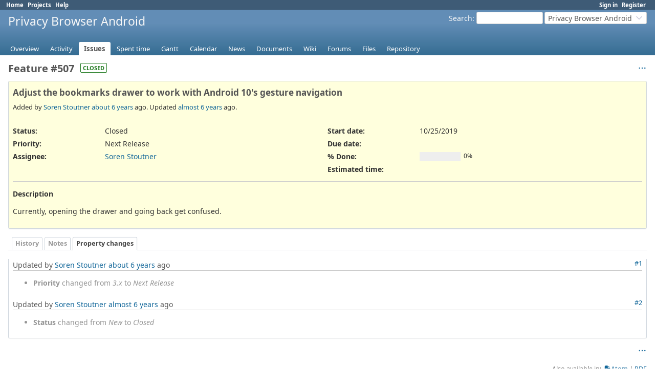

--- FILE ---
content_type: text/html; charset=utf-8
request_url: https://redmine.stoutner.com/issues/507?tab=properties
body_size: 3859
content:
<!DOCTYPE html>
<html lang="en">
<head>
<meta charset="utf-8" />
<title>Feature #507: Adjust the bookmarks drawer to work with Android 10&#39;s gesture navigation - Privacy Browser Android - Stoutner - Redmine</title>
<meta name="viewport" content="width=device-width, initial-scale=1">
<meta name="description" content="Redmine" />
<meta name="keywords" content="issue,bug,tracker" />
<meta name="csrf-param" content="authenticity_token" />
<meta name="csrf-token" content="7fMoML75HNjPjrYxpl0jfS7UTzJuIoaI1WhTAiFla6QAeF-Y8i0pwNHz41rNrZBVBtePZRFyZOzFwGoAsqKNjQ" />
<link rel="shortcut icon" type="image/x-icon" href="/assets/favicon-0e291875.ico" />
<link rel="stylesheet" href="/assets/jquery/jquery-ui-1.13.2-fa415efb.css" media="all" />
<link rel="stylesheet" href="/assets/tribute-5.1.3-c23a7bf2.css" media="all" />
<link rel="stylesheet" href="/assets/application-b43bbdc5.css" media="all" />
<link rel="stylesheet" href="/assets/responsive-c53c771c.css" media="all" />

<script src="/assets/jquery.min-412c39b2.js"></script>
<script src="/assets/jquery-ui.min-f55930bd.js"></script>
<script src="/assets/rails-ujs-3de06f48.js"></script>
<script src="/assets/tribute-5.1.3.min-6c16c47a.js"></script>
<script src="/assets/tablesort-5.2.1.min-c6968762.js"></script>
<script src="/assets/tablesort-5.2.1.number.min-8a47560b.js"></script>
<script src="/assets/application-0aa6b43a.js"></script>
<script src="/assets/responsive-aa0cdb6f.js"></script>
<script>
//<![CDATA[
$(window).on('load', function(){ warnLeavingUnsaved('The current page contains unsaved text that will be lost if you leave this page.'); });
//]]>
</script>

<script>
//<![CDATA[
rm = window.rm || {};rm.AutoComplete = rm.AutoComplete || {};rm.AutoComplete.dataSources = JSON.parse('{"issues":"/issues/auto_complete?project_id=privacy-browser\u0026q=","wiki_pages":"/wiki_pages/auto_complete?project_id=privacy-browser\u0026q="}');
//]]>
</script>

<!-- page specific tags -->
  <script src="/assets/turndown-7.2.0.min-bb727e59.js"></script>
<script src="/assets/quote_reply-8ea1d289.js"></script>
    <link rel="alternate" type="application/atom+xml" title="Privacy Browser Android - Feature #507: Adjust the bookmarks drawer to work with Android 10&#39;s gesture navigation" href="https://redmine.stoutner.com/issues/507.atom" />
<script src="/assets/context_menu-78dc3795.js"></script><link rel="stylesheet" href="/assets/context_menu-a52e1524.css" media="screen" /></head>
<body class="project-privacy-browser has-main-menu controller-issues action-show avatars-off" data-text-formatting="textile">

<div id="wrapper">

<div class="flyout-menu js-flyout-menu">

        <div class="flyout-menu__search">
            <form action="/projects/privacy-browser/search" accept-charset="UTF-8" name="form-4475d990" method="get">
            <input type="hidden" name="issues" value="1" autocomplete="off" />
            <label class="search-magnifier search-magnifier--flyout" for="flyout-search"><svg class="s18 icon-svg" aria-hidden="true"><use href="/assets/icons-35b4b65e.svg#icon--search"></use></svg><span class="icon-label hidden">Search</span></label>
            <input type="text" name="q" id="flyout-search" class="small js-search-input" placeholder="Search" />
</form>        </div>


        <h3>Project</h3>
        <span class="js-project-menu"></span>

    <h3>General</h3>
    <span class="js-general-menu"></span>

    <span class="js-sidebar flyout-menu__sidebar"></span>

    <h3>Profile</h3>
    <span class="js-profile-menu"></span>

</div>


<div id="top-menu">
    <div id="account">
        <ul><li><a class="login" href="/login">Sign in</a></li><li><a class="register" href="/account/register">Register</a></li></ul>    </div>
    
    <ul><li><a class="home" href="/">Home</a></li><li><a class="projects" href="/projects">Projects</a></li><li><a target="_blank" rel="noopener" class="help" href="https://www.redmine.org/guide">Help</a></li></ul></div>

<div id="header">

    <a href="#" class="mobile-toggle-button js-flyout-menu-toggle-button"></a>

    <div id="quick-search">
        <form action="/projects/privacy-browser/search" accept-charset="UTF-8" name="form-62c8a9c5" method="get">
        <input type="hidden" name="scope" value="subprojects" autocomplete="off" />
        <input type="hidden" name="issues" value="1" autocomplete="off" />
        <label for='q'>
          <a accesskey="4" href="/projects/privacy-browser/search?scope=subprojects">Search</a>:
        </label>
        <input type="text" name="q" id="q" size="20" class="small" accesskey="f" data-auto-complete="true" />
</form>        <div id="project-jump" class="drdn"><span class="drdn-trigger">Privacy Browser Android</span><div class="drdn-content"><div class="quick-search"><svg class="s18 icon-svg" aria-hidden="true"><use href="/assets/icons-35b4b65e.svg#icon--search"></use></svg><input type="text" name="q" id="projects-quick-search" value="" class="autocomplete" data-automcomplete-url="/projects/autocomplete.js?jump=issues" autocomplete="off" /></div><div class="drdn-items projects selection"></div><div class="drdn-items all-projects selection"><a href="/projects?jump=issues">All Projects</a></div></div></div>
    </div>

    <h1><span class="current-project">Privacy Browser Android</span></h1>

    <div id="main-menu" class="tabs">
        <ul><li><a class="overview" href="/projects/privacy-browser">Overview</a></li><li><a class="activity" href="/projects/privacy-browser/activity">Activity</a></li><li><a class="issues selected" href="/projects/privacy-browser/issues">Issues</a></li><li><a class="time-entries" href="/projects/privacy-browser/time_entries">Spent time</a></li><li><a class="gantt" href="/projects/privacy-browser/issues/gantt">Gantt</a></li><li><a class="calendar" href="/projects/privacy-browser/issues/calendar">Calendar</a></li><li><a class="news" href="/projects/privacy-browser/news">News</a></li><li><a class="documents" href="/projects/privacy-browser/documents">Documents</a></li><li><a class="wiki" href="/projects/privacy-browser/wiki">Wiki</a></li><li><a class="boards" href="/projects/privacy-browser/boards">Forums</a></li><li><a class="files" href="/projects/privacy-browser/files">Files</a></li><li><a class="repository" href="/projects/privacy-browser/repository">Repository</a></li></ul>
        <div class="tabs-buttons" style="display:none;">
            <button class="tab-left" onclick="moveTabLeft(this); return false;"></button>
            <button class="tab-right" onclick="moveTabRight(this); return false;"></button>
        </div>
    </div>
</div>

<div id="main" class="nosidebar">
  
    <div id="sidebar">
        <div id="sidebar-wrapper">
          
          
        </div>
    </div>

    <div id="content">
        
        
<div class="contextual">




<span class="drdn"><span class="drdn-trigger"><span class="icon-only icon-actions" title="Actions"><svg class="s18 icon-svg" aria-hidden="true"><use href="/assets/icons-35b4b65e.svg#icon--3-bullets"></use></svg><span class="icon-label">Actions</span></span></span><div class="drdn-content"><div class="drdn-items">
  <a href="#" onclick="copyTextToClipboard(this);; return false;" class="icon icon-copy-link" data-clipboard-text="https://redmine.stoutner.com/issues/507"><svg class="s18 icon-svg" aria-hidden="true"><use href="/assets/icons-35b4b65e.svg#icon--copy-link"></use></svg><span class="icon-label">Copy link</span></a>
  
</div></div></span></div>


<h2 class="inline-block">Feature #507</h2><span class="badge badge-status-closed">closed</span>

<div class="issue tracker-2 status-5 priority-4 priority-low2 closed details">

  <div class="gravatar-with-child">
    
    
  </div>

<div class="subject">
<div><h3>Adjust the bookmarks drawer to work with Android 10&#39;s gesture navigation</h3></div>
</div>
        <p class="author">
        Added by <a class="user active" href="/users/5">Soren Stoutner</a> <a title="10/25/2019 10:09 PM" href="/projects/privacy-browser/activity?from=2019-10-25">about 6 years</a> ago.
        Updated <a title="03/25/2020 04:03 PM" href="/projects/privacy-browser/activity?from=2020-03-25">almost 6 years</a> ago.
        </p>

<div class="attributes">
<div class="splitcontent"><div class="splitcontentleft"><div class="status attribute"><div class="label">Status:</div><div class="value">Closed</div></div><div class="priority attribute"><div class="label">Priority:</div><div class="value">Next Release</div></div><div class="assigned-to attribute"><div class="label">Assignee:</div><div class="value"><a class="user active" href="/users/5">Soren Stoutner</a></div></div></div><div class="splitcontentleft"><div class="start-date attribute"><div class="label">Start date:</div><div class="value">10/25/2019</div></div><div class="due-date attribute"><div class="label">Due date:</div><div class="value"></div></div><div class="progress attribute"><div class="label">% Done:</div><div class="value"><table class="progress progress-0"><tr><td style="width: 100%;" class="todo"></td></tr></table><p class="percent">0%</p></div></div><div class="estimated-hours attribute"><div class="label">Estimated time:</div><div class="value"></div></div></div></div>


</div>

<hr />
<div class="description">
  <div class="contextual">
  
  </div>

  <p><strong>Description</strong></p>
  <div id="issue_description_wiki" class="wiki">
  <p>Currently, opening the drawer and going back get confused.</p>
  </div>
</div>







</div>



<div id="history">

<div class="tabs">
  <ul>
    <li><a id="tab-history" onclick="showIssueHistory(&quot;history&quot;, this.href); return false;" href="/issues/507?tab=history">History</a></li>
    <li><a id="tab-notes" onclick="showIssueHistory(&quot;notes&quot;, this.href); return false;" href="/issues/507?tab=notes">Notes</a></li>
    <li><a id="tab-properties" class="selected" onclick="showIssueHistory(&quot;properties&quot;, this.href); return false;" href="/issues/507?tab=properties">Property changes</a></li>
  </ul>
  <div class="tabs-buttons" style="display:none;">
    <button class="tab-left icon-only" type="button" onclick="moveTabLeft(this);">
      <svg class="s18 icon-svg" aria-hidden="true"><use href="/assets/icons-35b4b65e.svg#icon--angle-left"></use></svg>
    </button>
    <button class="tab-right icon-only" type="button" onclick="moveTabRight(this);">
      <svg class="s18 icon-svg" aria-hidden="true"><use href="/assets/icons-35b4b65e.svg#icon--angle-right"></use></svg>
    </button>
  </div>
</div>

  <div id="tab-content-history" style="display:none" class="tab-content">
  <div id="change-1388" class="journal has-details">
    <div id="note-1" class="note">
    <div class="contextual">
      <span class="journal-actions"><span class="drdn"><span class="drdn-trigger"><span class="icon-only icon-actions" title="Actions"><svg class="s18 icon-svg" aria-hidden="true"><use href="/assets/icons-35b4b65e.svg#icon--3-bullets"></use></svg><span class="icon-label">Actions</span></span></span><div class="drdn-content"><div class="drdn-items"><a href="#" onclick="copyTextToClipboard(this);; return false;" class="icon icon-copy-link" data-clipboard-text="https://redmine.stoutner.com/issues/507#note-1"><svg class="s18 icon-svg" aria-hidden="true"><use href="/assets/icons-35b4b65e.svg#icon--copy-link"></use></svg><span class="icon-label">Copy link</span></a></div></div></span></span>
      <a href="#note-1" class="journal-link">#1</a>
    </div>
    <h4 class='note-header'>
      
      Updated by <a class="user active" href="/users/5">Soren Stoutner</a> <a title="01/04/2020 09:55 PM" href="/projects/privacy-browser/activity?from=2020-01-04">about 6 years</a> ago
      <span id="journal-1388-private_notes" class=""></span>
      
    </h4>

    <ul class="details">
       <li><strong>Priority</strong> changed from <i>3.x</i> to <i>Next Release</i></li>
    </ul>
    
    </div>
  </div>
  
  <div id="change-1449" class="journal has-notes has-details">
    <div id="note-2" class="note">
    <div class="contextual">
      <span class="journal-actions"><span class="drdn"><span class="drdn-trigger"><span class="icon-only icon-actions" title="Actions"><svg class="s18 icon-svg" aria-hidden="true"><use href="/assets/icons-35b4b65e.svg#icon--3-bullets"></use></svg><span class="icon-label">Actions</span></span></span><div class="drdn-content"><div class="drdn-items"><a href="#" onclick="copyTextToClipboard(this);; return false;" class="icon icon-copy-link" data-clipboard-text="https://redmine.stoutner.com/issues/507#note-2"><svg class="s18 icon-svg" aria-hidden="true"><use href="/assets/icons-35b4b65e.svg#icon--copy-link"></use></svg><span class="icon-label">Copy link</span></a></div></div></span></span>
      <a href="#note-2" class="journal-link">#2</a>
    </div>
    <h4 class='note-header'>
      
      Updated by <a class="user active" href="/users/5">Soren Stoutner</a> <a title="03/25/2020 04:03 PM" href="/projects/privacy-browser/activity?from=2020-03-25">almost 6 years</a> ago
      <span id="journal-1449-private_notes" class=""></span>
      
    </h4>

    <ul class="details">
       <li><strong>Status</strong> changed from <i>New</i> to <i>Closed</i></li>
    </ul>
    <div id="journal-1449-notes" class="wiki"><p>A Bookmarks entry was added to the options menu.  Swiping still opens the bookmarks drawer on devices where this isn't a problem.</p>


	<p>Implemented in commit <a class="external" href="https://git.stoutner.com/?p=PrivacyBrowser.git;a=commitdiff;h=dab795a417200c6094da1b1aa25c7bb3e638c686">https://git.stoutner.com/?p=PrivacyBrowser.git;a=commitdiff;h=dab795a417200c6094da1b1aa25c7bb3e638c686</a>.</p></div>
    </div>
  </div>
  

</div>
  
  

<script>
//<![CDATA[
showIssueHistory("properties", this.href)
//]]>
</script>

</div>

<div style="clear: both;"></div>
<div class="contextual">




<span class="drdn"><span class="drdn-trigger"><span class="icon-only icon-actions" title="Actions"><svg class="s18 icon-svg" aria-hidden="true"><use href="/assets/icons-35b4b65e.svg#icon--3-bullets"></use></svg><span class="icon-label">Actions</span></span></span><div class="drdn-content"><div class="drdn-items">
  <a href="#" onclick="copyTextToClipboard(this);; return false;" class="icon icon-copy-link" data-clipboard-text="https://redmine.stoutner.com/issues/507"><svg class="s18 icon-svg" aria-hidden="true"><use href="/assets/icons-35b4b65e.svg#icon--copy-link"></use></svg><span class="icon-label">Copy link</span></a>
  
</div></div></span></div>


<div style="clear: both;"></div>


<p class="other-formats hide-when-print">Also available in:  <span><a class="atom" rel="nofollow" href="/issues/507.atom">Atom</a></span>
  <span><a class="pdf" rel="nofollow" href="/issues/507.pdf">PDF</a></span>
</p>





        
        <div style="clear:both;"></div>
    </div>
</div>
<div id="footer">
    Powered by <a target="_blank" rel="noopener" href="https://www.redmine.org/">Redmine</a> &copy; 2006-2025 Jean-Philippe Lang
</div>

<div id="ajax-indicator" style="display:none;"><span>Loading...</span></div>
<div id="ajax-modal" style="display:none;"></div>

</div>

</body>
</html>
